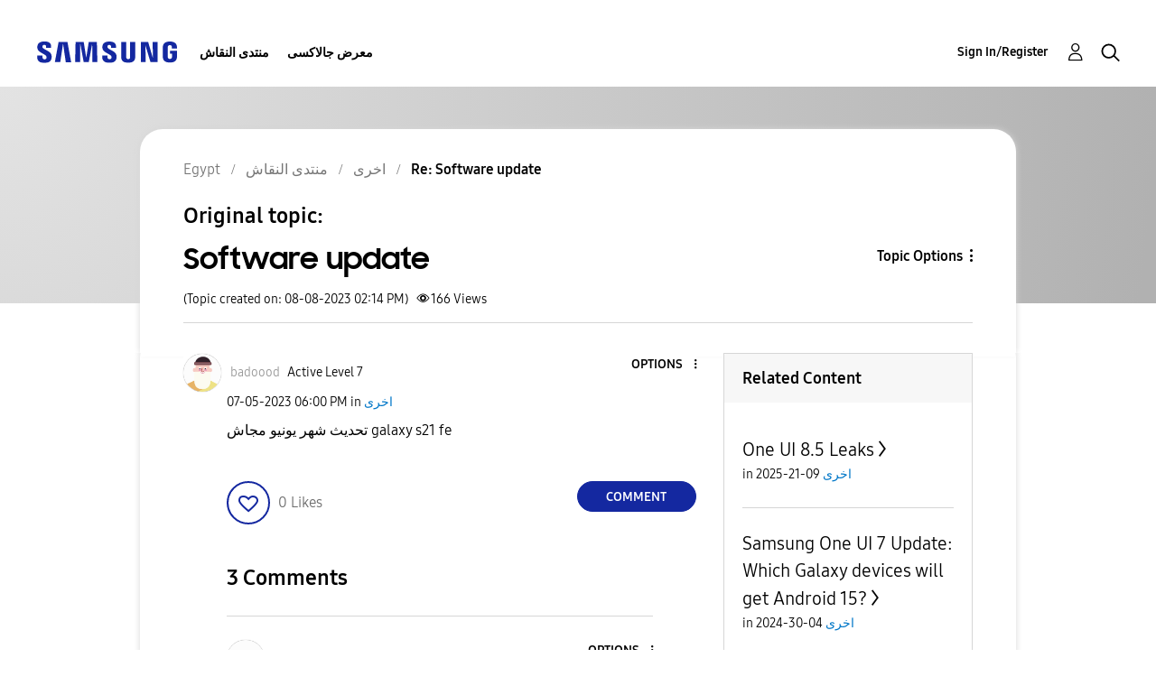

--- FILE ---
content_type: text/html; charset=UTF-8
request_url: https://r2.community.samsung.com/t5/%D8%A7%D8%AE%D8%B1%D9%89/Software-update/m-p/14327245
body_size: 1875
content:
<!DOCTYPE html>
<html lang="en">
<head>
    <meta charset="utf-8">
    <meta name="viewport" content="width=device-width, initial-scale=1">
    <title></title>
    <style>
        body {
            font-family: "Arial";
        }
    </style>
    <script type="text/javascript">
    window.awsWafCookieDomainList = [];
    window.gokuProps = {
"key":"AQIDAHjcYu/GjX+QlghicBgQ/7bFaQZ+m5FKCMDnO+vTbNg96AHzOpaJdCT16BNTHHOlBrRcAAAAfjB8BgkqhkiG9w0BBwagbzBtAgEAMGgGCSqGSIb3DQEHATAeBglghkgBZQMEAS4wEQQME93hLjFno3N6GTj9AgEQgDt/iV7X9Hdzof9EfVmH2hm5ve21Uzi52f21MPofygpjydkfDxvTMDpVtHV/BR549NavJWgn0JGR+3yffA==",
          "iv":"D549ZgHoqAAAAriN",
          "context":"[base64]/9bEQHb6Be7jDVJbyYCJxtczabJkcrENn3s9W48BjRd1XUCzf4kth9+F+3lzW53PPLDe12pJjiMj0Gv1MHmOo++4KrXotSIhxGDPy7Fg5UoFkjXqXPZ3HIebrgQAVNsIhAIQXQL7CcxePg+U7+2XzwsLvLap/VpY4IBcfsYxo/x8F3ExKozHRW/p5yUvJSjthTSCo5vL9Zw"
};
    </script>
    <script src="https://bc0439715fa6.967eb88d.us-east-2.token.awswaf.com/bc0439715fa6/e566d069acb5/9c5f3411fe12/challenge.js"></script>
</head>
<body>
    <div id="challenge-container"></div>
    <script type="text/javascript">
        AwsWafIntegration.saveReferrer();
        AwsWafIntegration.checkForceRefresh().then((forceRefresh) => {
            if (forceRefresh) {
                AwsWafIntegration.forceRefreshToken().then(() => {
                    window.location.reload(true);
                });
            } else {
                AwsWafIntegration.getToken().then(() => {
                    window.location.reload(true);
                });
            }
        });
    </script>
    <noscript>
        <h1>JavaScript is disabled</h1>
        In order to continue, we need to verify that you're not a robot.
        This requires JavaScript. Enable JavaScript and then reload the page.
    </noscript>
</body>
</html>